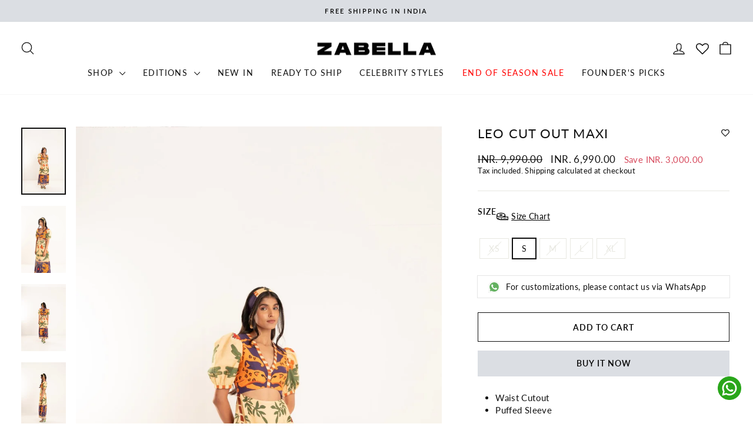

--- FILE ---
content_type: text/javascript
request_url: https://s3.ap-south-1.amazonaws.com/media.intelliticks.com/company/KWJcjoBuatmShGBzJ_c/shopify/qr-optin-popup_sayKQobwCRh7GiyEP_oi.js?shop=zabella-in.myshopify.com
body_size: 1695
content:

        (function () {
            var url = 'https://webview.quickreply.ai/whatsapp/optin-form/script.min.js';
            var s = document.createElement('script');
            s.type = 'text/javascript';
            s.async = true;
            s.src = url;
            if (window.qrOptInForm) return;
            window.qrOptInForm = true;
            var options = {"type":"WELCOME","images":{"logo":"https://d361nn0tbycf2u.cloudfront.net/company/KWJcjoBuatmShGBzJ_c/opt-in/sayKQobwCRh7GiyEP_oi/1762841126278.png","side":"https://d361nn0tbycf2u.cloudfront.net/company/KWJcjoBuatmShGBzJ_c/opt-in/sayKQobwCRh7GiyEP_oi/1762842972339.jpg"},"text":{"preHead":"Subscribe and Get","head":"5% OFF","postHead":"on all prepaid orders.","submitBtn":"Claim Offer","closeBtn":"Close"},"style":{"modal":{},"modalContent":{"backgroundColor":"#ffffff"},"text":{"fontFamily":"Roboto","color":"#000000"},"submitBtn":{"backgroundColor":"#1A69B2","color":"#FFFFFF"},"closeBtn":{"backgroundColor":"#FFFFFF","color":"#1A69B2"},"crossBtn":{"color":"#000"},"disclaimer":{"color":"#686868"}},"settings":{"disclaimer":{"type":"IMPLICIT","html":"<p>I agree to receive automated marketing messages at the phone number provided.&nbsp;<br /><br />T&amp;C applied.</p>","isEnable":true},"optinId":"sayKQobwCRh7GiyEP_oi","urls":{"type":"EXCLUDE","arr":[]},"frequency":{"gap":300,"count":100,"type":"until_count"},"delay":5},"installedAt":1769084490028};
            window.qrOptInOptions = options;
            // s.onload = function () {
            //     ShowOptInForm(options);
            // };
            var x = document.getElementsByTagName('script')[0];
            x.parentNode.insertBefore(s, x);
        })();
